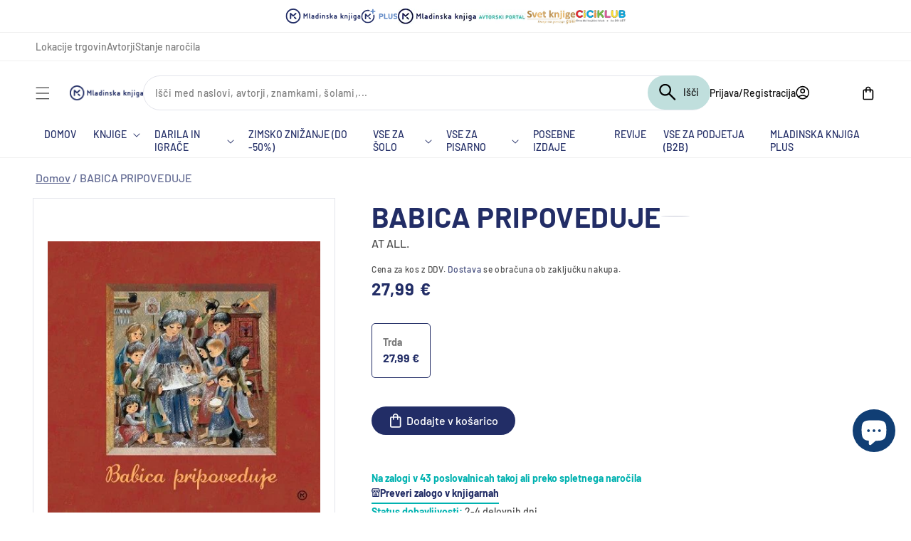

--- FILE ---
content_type: text/plain; charset=utf-8
request_url: https://mk-emka-prod-shopify.azurewebsites.net/api/web-recommender?productId=8168729805089,8170163962145,8158952194337,10083879256395,15431106888011,15363574989131,15393010942283,10411119903051
body_size: 1268
content:
{
  "nodes": [
    {
      "title": "Psi (knjiga Psi v slovenskem jeziku)",
      "id": "gid://shopify/Product/8168729805089",
      "featuredImage": {
        "url": "https://cdn.shopify.com/s/files/1/0662/3549/8785/products/psi_500.jpg?v=1682354265"
      },
      "variants": {
        "edges": [
          {
            "node": {
              "price": "98.00",
              "compareAtPrice": null
            }
          }
        ]
      },
      "totalInventory": 21,
      "author": {
        "value": "EROS",
        "type": "single_line_text_field"
      },
      "rating": null,
      "rating_count": null
    },
    {
      "title": "The Maze Runner",
      "id": "gid://shopify/Product/8170163962145",
      "featuredImage": {
        "url": "https://cdn.shopify.com/s/files/1/0662/3549/8785/products/9781909489400.jpg?v=1681842186"
      },
      "variants": {
        "edges": [
          {
            "node": {
              "price": "12.75",
              "compareAtPrice": null
            }
          }
        ]
      },
      "totalInventory": 100,
      "author": {
        "value": "JAMES DASHNER",
        "type": "single_line_text_field"
      },
      "rating": null,
      "rating_count": null
    },
    {
      "title": "Osnove prve pomoči: priročnik za usposabljanje kandidatov za voznike motornih vozil (2. izdaja)",
      "id": "gid://shopify/Product/8158952194337",
      "featuredImage": {
        "url": "https://cdn.shopify.com/s/files/1/0662/3549/8785/products/9789616103497.jpg?v=1682352339"
      },
      "variants": {
        "edges": [
          {
            "node": {
              "price": "20.00",
              "compareAtPrice": null
            }
          }
        ]
      },
      "totalInventory": 140,
      "author": {
        "value": "ŽELJKO MALIĆ,  ET. AL.",
        "type": "single_line_text_field"
      },
      "rating": null,
      "rating_count": null
    },
    {
      "title": "Dober voznik bom (izdaja 2024)",
      "id": "gid://shopify/Product/10083879256395",
      "featuredImage": {
        "url": "https://cdn.shopify.com/s/files/1/0662/3549/8785/files/9789619420799.jpg?v=1720526361"
      },
      "variants": {
        "edges": [
          {
            "node": {
              "price": "24.70",
              "compareAtPrice": null
            }
          }
        ]
      },
      "totalInventory": 212,
      "author": {
        "value": "PETER BREZNIK, BORUT BOC",
        "type": "single_line_text_field"
      },
      "rating": null,
      "rating_count": null
    },
    {
      "title": "Darilo za Anjo",
      "id": "gid://shopify/Product/15431106888011",
      "featuredImage": {
        "url": "https://cdn.shopify.com/s/files/1/0662/3549/8785/files/9789617131727.jpg?v=1765954572"
      },
      "variants": {
        "edges": [
          {
            "node": {
              "price": "19.90",
              "compareAtPrice": null
            }
          }
        ]
      },
      "totalInventory": 38,
      "author": {
        "value": "MAJA LOPERT",
        "type": "single_line_text_field"
      },
      "rating": null,
      "rating_count": null
    },
    {
      "title": "Grozna šola",
      "id": "gid://shopify/Product/15363574989131",
      "featuredImage": {
        "url": "https://cdn.shopify.com/s/files/1/0662/3549/8785/files/9789610180197.jpg?v=1763110240"
      },
      "variants": {
        "edges": [
          {
            "node": {
              "price": "24.99",
              "compareAtPrice": null
            }
          }
        ]
      },
      "totalInventory": 129,
      "author": {
        "value": "MAŠA OGRIZEK",
        "type": "single_line_text_field"
      },
      "rating": null,
      "rating_count": null
    },
    {
      "title": "Dežnikarjev sin",
      "id": "gid://shopify/Product/15393010942283",
      "featuredImage": {
        "url": "https://cdn.shopify.com/s/files/1/0662/3549/8785/files/9789617251340.jpg?v=1764660350"
      },
      "variants": {
        "edges": [
          {
            "node": {
              "price": "16.95",
              "compareAtPrice": null
            }
          }
        ]
      },
      "totalInventory": 267,
      "author": {
        "value": "TOD LENDING",
        "type": "single_line_text_field"
      },
      "rating": null,
      "rating_count": null
    },
    {
      "title": "The Secret of Secrets (Robert Langdon Book 6)",
      "id": "gid://shopify/Product/10411119903051",
      "featuredImage": {
        "url": "https://cdn.shopify.com/s/files/1/0662/3549/8785/files/978178763455809.09.2025.jpg?v=1738310375"
      },
      "variants": {
        "edges": [
          {
            "node": {
              "price": "29.95",
              "compareAtPrice": null
            }
          }
        ]
      },
      "totalInventory": 1178,
      "author": {
        "value": "DAN BROWN",
        "type": "single_line_text_field"
      },
      "rating": null,
      "rating_count": null
    }
  ]
}

--- FILE ---
content_type: text/javascript
request_url: https://emka.si/cdn/shop/t/116/assets/solsko-check.js?v=97942129107839239881732182393
body_size: -431
content:
if(typeof SolskoCheck>"u"){class SolskoCheck2{async getCart(){return fetch("/cart.js").then(response=>{if(response.ok)return response.json()}).then(data=>data).catch(response=>null)}async getTag(item,tag){let itemInfo=await this.getItemInfo(item.handle);if(itemInfo)return!!itemInfo.tags.includes(tag)}async getItemInfo(handle){return fetch("/products/"+handle+".js").then(request=>{if(request.ok)return request.json()}).then(data=>data)}async getInfo(onDone,ignore){if(typeof ignore<"u"&&ignore){onDone(null);return}else{const cart=await this.getCart();if(!cart||cart.items.length==0){onDone(null);return}if(await this.getTag(cart.items[0],"solska_kampanja")){onDone(2);return}onDone(1);return}}}_solskoCheck=new SolskoCheck2}
//# sourceMappingURL=/cdn/shop/t/116/assets/solsko-check.js.map?v=97942129107839239881732182393


--- FILE ---
content_type: text/javascript
request_url: https://emka.si/cdn/shop/t/116/assets/bundle.js?v=165215251406376377421732182393
body_size: -421
content:
class Bundle{constructor(){this.products=[]}clearProductList(){this.products=[]}addProduct(product){this.products.push(product)}async addToCart(ignoreSolskoCheck,titleText,genericText){if(this.products.length==0)return!1;_solskoCheck.getInfo(async solskoCheckRes=>{let isConflict=!1;if(solskoCheckRes==2&&(showMkMsgModal(titleText,genericText),isConflict=!0),isConflict)return;let items=[];for(let i=0;i<this.products.length;i++)items.push(this.products[i]),(i%100==0||i==this.products.length-1)&&(console.log("ADDING: @"+i),await fetch("/cart/add.js",{method:"POST",headers:{"Content-Type":"application/json"},body:JSON.stringify({items})}),items=[]);location.reload()},ignoreSolskoCheck)}}
//# sourceMappingURL=/cdn/shop/t/116/assets/bundle.js.map?v=165215251406376377421732182393
